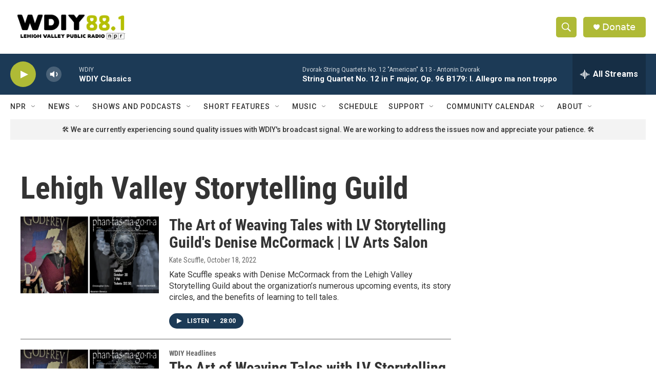

--- FILE ---
content_type: text/html; charset=utf-8
request_url: https://www.google.com/recaptcha/api2/aframe
body_size: 264
content:
<!DOCTYPE HTML><html><head><meta http-equiv="content-type" content="text/html; charset=UTF-8"></head><body><script nonce="3yXd_cmsWebEnVcUF0M4pg">/** Anti-fraud and anti-abuse applications only. See google.com/recaptcha */ try{var clients={'sodar':'https://pagead2.googlesyndication.com/pagead/sodar?'};window.addEventListener("message",function(a){try{if(a.source===window.parent){var b=JSON.parse(a.data);var c=clients[b['id']];if(c){var d=document.createElement('img');d.src=c+b['params']+'&rc='+(localStorage.getItem("rc::a")?sessionStorage.getItem("rc::b"):"");window.document.body.appendChild(d);sessionStorage.setItem("rc::e",parseInt(sessionStorage.getItem("rc::e")||0)+1);localStorage.setItem("rc::h",'1768833715311');}}}catch(b){}});window.parent.postMessage("_grecaptcha_ready", "*");}catch(b){}</script></body></html>